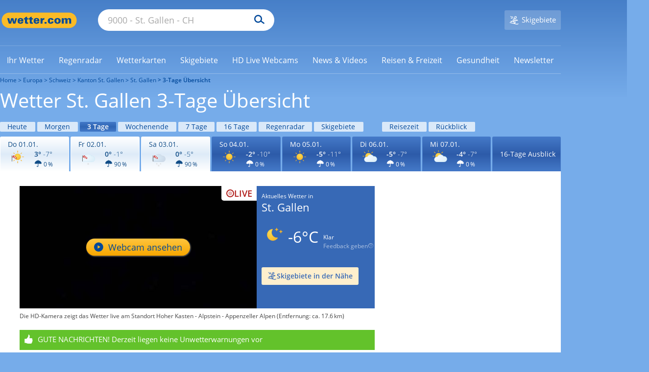

--- FILE ---
content_type: image/svg+xml
request_url: https://cs3.wettercomassets.com/wcomv6/uwsv2/iconsv2/d450/icon-w110.svg
body_size: 3754
content:
<svg xmlns="http://www.w3.org/2000/svg" xmlns:xlink="http://www.w3.org/1999/xlink" width="140" height="140" viewBox="0 0 140 140" style="fill: none"><path d="M58.9569 38.3946C55.2909 40.0524 52.0833 42.3533 49.334 45.3929C49.1505 45.5773 48.9679 45.8535 48.7844 46.0369L48.6931 46.2223C47.7763 47.3269 46.9509 48.5232 46.1264 49.9049L45.9438 50.181C45.668 50.5499 45.4855 50.9178 45.3019 51.2866C44.7523 52.2995 44.3861 53.2196 44.0191 54.0491L43.8365 54.5096L43.3771 54.4169C42.1865 54.1398 40.9027 54.0491 39.7121 54.0491C28.348 54.0491 19 63.441 19 74.9523C19 77.8064 19.5497 80.5689 20.7412 83.2396C24.0411 90.8819 31.4634 95.7618 39.7121 95.7618V95.5784H97.9047C110.644 95.5784 121 85.1726 121 72.3733C121 59.5729 110.644 49.1682 97.9047 49.1682C96.6229 49.1682 95.4313 49.2599 94.1475 49.537L93.7814 49.6288L93.5978 49.3526C88.4664 40.9726 79.668 36 69.9539 36C66.1956 36 62.5306 36.8294 58.9569 38.3946Z" style="fill-rule: evenodd; clip-rule: evenodd; fill: url(#paint0_radial_854_15288)" /><path d="M69.8744 36C66.1631 36 62.4518 36.8191 58.8297 38.3667C55.1183 40.0059 51.8598 42.3735 49.0531 45.3779C48.8727 45.5602 48.6914 45.8323 48.5111 46.0156L48.42 46.197C47.5144 47.2901 46.6099 48.5646 45.7955 49.9298L45.7043 50.2028C45.524 50.5675 45.2526 50.9313 45.0713 51.296C44.6185 52.2058 44.1657 53.1165 43.8031 54.0273C42.5369 53.7543 41.2688 53.6626 40.0017 53.6626C28.415 53.6626 19 63.1321 19 74.786C19 77.6997 19.6341 80.5217 20.7209 83.253C24.0696 90.9927 31.6735 96 40.0017 96H97.3931C110.247 96 120.748 85.4383 120.748 72.509C120.748 59.5807 110.247 49.02 97.3931 49.02C96.2161 49.02 94.948 49.1107 93.5907 49.3837C88.6122 41.099 79.65 36 69.8744 36ZM69.8744 37.0914C79.2884 37.0914 87.7968 41.9173 92.7763 50.0197L93.1379 50.6574L93.8621 50.5667C95.1302 50.2937 96.3072 50.202 97.3931 50.202C109.704 50.202 119.662 60.2176 119.662 72.5999C119.662 84.9821 109.704 94.9968 97.3931 94.9968H40.0016C32.0361 94.9968 24.8849 90.2625 21.7156 82.8876C20.6297 80.3386 19.9966 77.6072 19.9966 74.8759C19.9966 63.7681 28.9579 54.7549 40.0007 54.7549C41.1777 54.7549 42.3546 54.8456 43.5316 55.1187L44.4372 55.301L44.7998 54.4819C45.1614 53.6618 45.524 52.752 45.9768 51.8412C46.1571 51.4775 46.3384 51.2035 46.5187 50.8398L46.701 50.5667C47.5144 49.2922 48.3298 48.0177 49.2353 46.9246L49.3255 46.7432C49.5058 46.5609 49.6881 46.2869 49.8684 46.1055C52.4938 43.1918 55.6622 40.9158 59.2824 39.2766C62.7222 37.8198 66.3434 37.0914 69.8744 37.0914Z" style="fill-rule: evenodd; clip-rule: evenodd; fill: #C3CFDA" /><mask id="path-3-inside-1_854_15288" style="fill: white"><path d="M85.2718 106.795V103.329C85.2718 102.924 85.084 102.539 84.7664 102.298C84.217 101.883 83.7834 101.934 83.3679 102.251C82.9523 102.568 82.7306 103.059 82.7306 103.582C82.7306 104.69 82.7306 106.795 82.7306 106.795L80.1973 105.225C79.8097 104.985 79.3462 104.884 78.9067 104.991C78.4911 105.09 78.2234 105.312 78.0896 105.643C77.8818 106.155 78.0436 106.824 78.4911 107.132L81.4899 109.02L78.639 110.726C78.2074 110.983 77.9637 111.485 78.0356 111.993C78.1295 112.659 78.4512 113.077 79.1404 113.095C79.518 113.105 79.8896 112.986 80.2153 112.791C80.9645 112.34 82.6826 111.308 82.6826 111.308L82.7186 114.484C82.7246 115.041 82.9963 115.576 83.4678 115.847C83.8214 116.051 84.175 116.051 84.5286 115.847C85.0021 115.574 85.2718 115.033 85.2718 114.473V111.269L87.8291 112.764C88.2007 112.982 88.6342 113.087 89.0577 113.019C89.4813 112.951 89.789 112.754 89.9288 112.344C90.1106 111.81 89.9388 111.092 89.4753 110.787L86.5704 109.059L89.3015 107.319C89.9028 106.912 90.0826 106.274 89.8928 105.711C89.7031 105.147 89.2136 104.719 88.5423 104.923C88.2866 105.001 88.0708 105.077 87.849 105.221L85.2718 106.795Z" />

</mask><path d="M85.2718 106.795V103.329C85.2718 102.924 85.084 102.539 84.7664 102.298C84.217 101.883 83.7834 101.934 83.3679 102.251C82.9523 102.568 82.7306 103.059 82.7306 103.582C82.7306 104.69 82.7306 106.795 82.7306 106.795L80.1973 105.225C79.8097 104.985 79.3462 104.884 78.9067 104.991C78.4911 105.09 78.2234 105.312 78.0896 105.643C77.8818 106.155 78.0436 106.824 78.4911 107.132L81.4899 109.02L78.639 110.726C78.2074 110.983 77.9637 111.485 78.0356 111.993C78.1295 112.659 78.4512 113.077 79.1404 113.095C79.518 113.105 79.8896 112.986 80.2153 112.791C80.9645 112.34 82.6826 111.308 82.6826 111.308L82.7186 114.484C82.7246 115.041 82.9963 115.576 83.4678 115.847C83.8214 116.051 84.175 116.051 84.5286 115.847C85.0021 115.574 85.2718 115.033 85.2718 114.473V111.269L87.8291 112.764C88.2007 112.982 88.6342 113.087 89.0577 113.019C89.4813 112.951 89.789 112.754 89.9288 112.344C90.1106 111.81 89.9388 111.092 89.4753 110.787L86.5704 109.059L89.3015 107.319C89.9028 106.912 90.0826 106.274 89.8928 105.711C89.7031 105.147 89.2136 104.719 88.5423 104.923C88.2866 105.001 88.0708 105.077 87.849 105.221L85.2718 106.795Z" style="fill: url(#paint1_radial_854_15288); stroke: #C2C2C2; stroke-width: 0.5; stroke-miterlimit: 10; mask: url(#path-3-inside-1_854_15288)" /><mask id="path-4-inside-2_854_15288" style="fill: white"><path d="M57.2718 106.795V103.329C57.2718 102.924 57.084 102.539 56.7664 102.298C56.217 101.883 55.7834 101.934 55.3679 102.251C54.9523 102.568 54.7306 103.059 54.7306 103.582C54.7306 104.69 54.7306 106.795 54.7306 106.795L52.1973 105.225C51.8097 104.985 51.3462 104.884 50.9067 104.991C50.4911 105.09 50.2234 105.312 50.0896 105.643C49.8818 106.155 50.0436 106.824 50.4911 107.132L53.4899 109.02L50.639 110.726C50.2074 110.983 49.9637 111.485 50.0356 111.993C50.1295 112.659 50.4512 113.077 51.1404 113.095C51.518 113.105 51.8896 112.986 52.2153 112.791C52.9645 112.34 54.6826 111.308 54.6826 111.308L54.7186 114.484C54.7246 115.041 54.9963 115.576 55.4678 115.847C55.8214 116.051 56.175 116.051 56.5286 115.847C57.0021 115.574 57.2718 115.033 57.2718 114.473V111.269L59.8291 112.764C60.2007 112.982 60.6342 113.087 61.0577 113.019C61.4813 112.951 61.789 112.754 61.9288 112.344C62.1106 111.81 61.9388 111.092 61.4753 110.787L58.5704 109.059L61.3015 107.319C61.9028 106.912 62.0826 106.274 61.8928 105.711C61.7031 105.147 61.2136 104.719 60.5423 104.923C60.2866 105.001 60.0708 105.077 59.849 105.221L57.2718 106.795Z" />

</mask><path d="M57.2718 106.795V103.329C57.2718 102.924 57.084 102.539 56.7664 102.298C56.217 101.883 55.7834 101.934 55.3679 102.251C54.9523 102.568 54.7306 103.059 54.7306 103.582C54.7306 104.69 54.7306 106.795 54.7306 106.795L52.1973 105.225C51.8097 104.985 51.3462 104.884 50.9067 104.991C50.4911 105.09 50.2234 105.312 50.0896 105.643C49.8818 106.155 50.0436 106.824 50.4911 107.132L53.4899 109.02L50.639 110.726C50.2074 110.983 49.9637 111.485 50.0356 111.993C50.1295 112.659 50.4512 113.077 51.1404 113.095C51.518 113.105 51.8896 112.986 52.2153 112.791C52.9645 112.34 54.6826 111.308 54.6826 111.308L54.7186 114.484C54.7246 115.041 54.9963 115.576 55.4678 115.847C55.8214 116.051 56.175 116.051 56.5286 115.847C57.0021 115.574 57.2718 115.033 57.2718 114.473V111.269L59.8291 112.764C60.2007 112.982 60.6342 113.087 61.0577 113.019C61.4813 112.951 61.789 112.754 61.9288 112.344C62.1106 111.81 61.9388 111.092 61.4753 110.787L58.5704 109.059L61.3015 107.319C61.9028 106.912 62.0826 106.274 61.8928 105.711C61.7031 105.147 61.2136 104.719 60.5423 104.923C60.2866 105.001 60.0708 105.077 59.849 105.221L57.2718 106.795Z" style="fill: url(#paint2_radial_854_15288); stroke: #C2C2C2; stroke-width: 0.5; stroke-miterlimit: 10; mask: url(#path-4-inside-2_854_15288)" /><mask id="path-5-inside-3_854_15288" style="fill: white"><path d="M71.4838 120.48V116.519C71.4838 116.056 71.2647 115.616 70.8941 115.341C70.2531 114.866 69.7473 114.925 69.2625 115.287C68.7777 115.649 68.519 116.211 68.519 116.808C68.519 118.075 68.519 120.48 68.519 120.48L65.5635 118.686C65.1113 118.411 64.5706 118.296 64.0578 118.418C63.573 118.531 63.2607 118.785 63.1045 119.163C62.8621 119.749 63.0509 120.513 63.573 120.865L67.0715 123.023L63.7455 124.972C63.242 125.266 62.9576 125.839 63.0416 126.42C63.1511 127.182 63.5264 127.659 64.3305 127.68C64.771 127.692 65.2046 127.556 65.5845 127.332C66.4585 126.817 68.463 125.637 68.463 125.637L68.505 129.267C68.512 129.904 68.829 130.515 69.3791 130.825C69.7916 131.058 70.2042 131.058 70.6167 130.825C71.1691 130.513 71.4838 129.895 71.4838 129.255V125.593L74.4672 127.302C74.9008 127.551 75.4066 127.671 75.9007 127.593C76.3948 127.516 76.7538 127.29 76.9169 126.822C77.129 126.211 76.9286 125.39 76.3878 125.043L72.9988 123.068L76.1851 121.079C76.8866 120.614 77.0964 119.885 76.875 119.241C76.6536 118.597 76.0825 118.108 75.2994 118.34C75.001 118.43 74.7493 118.517 74.4906 118.681L71.4838 120.48Z" />

</mask><path d="M71.4838 120.48V116.519C71.4838 116.056 71.2647 115.616 70.8941 115.341C70.2531 114.866 69.7473 114.925 69.2625 115.287C68.7777 115.649 68.519 116.211 68.519 116.808C68.519 118.075 68.519 120.48 68.519 120.48L65.5635 118.686C65.1113 118.411 64.5706 118.296 64.0578 118.418C63.573 118.531 63.2607 118.785 63.1045 119.163C62.8621 119.749 63.0509 120.513 63.573 120.865L67.0715 123.023L63.7455 124.972C63.242 125.266 62.9576 125.839 63.0416 126.42C63.1511 127.182 63.5264 127.659 64.3305 127.68C64.771 127.692 65.2046 127.556 65.5845 127.332C66.4585 126.817 68.463 125.637 68.463 125.637L68.505 129.267C68.512 129.904 68.829 130.515 69.3791 130.825C69.7916 131.058 70.2042 131.058 70.6167 130.825C71.1691 130.513 71.4838 129.895 71.4838 129.255V125.593L74.4672 127.302C74.9008 127.551 75.4066 127.671 75.9007 127.593C76.3948 127.516 76.7538 127.29 76.9169 126.822C77.129 126.211 76.9286 125.39 76.3878 125.043L72.9988 123.068L76.1851 121.079C76.8866 120.614 77.0964 119.885 76.875 119.241C76.6536 118.597 76.0825 118.108 75.2994 118.34C75.001 118.43 74.7493 118.517 74.4906 118.681L71.4838 120.48Z" style="fill: url(#paint3_radial_854_15288); stroke: #C2C2C2; stroke-width: 0.5; stroke-miterlimit: 10; mask: url(#path-5-inside-3_854_15288)" /><defs><radialGradient id="paint0_radial_854_15288" cx="0" cy="0" r="1" gradientUnits="userSpaceOnUse" gradientTransform="translate(41.0252 63.4672) scale(72.8031 42.6553)"><stop offset="0" style="stop-color: #DDEFF9" /><stop offset="1" style="stop-color: #CDDBEA" />


</radialGradient><radialGradient id="paint1_radial_854_15288" cx="0" cy="0" r="1" gradientUnits="userSpaceOnUse" gradientTransform="translate(84 109) rotate(90) scale(7 6)"><stop offset="0" style="stop-color: #E9E9E9" /><stop offset="1" style="stop-color: #CFCFCF" />


</radialGradient><radialGradient id="paint2_radial_854_15288" cx="0" cy="0" r="1" gradientUnits="userSpaceOnUse" gradientTransform="translate(56 109) rotate(90) scale(7 6)"><stop offset="0" style="stop-color: #E9E9E9" /><stop offset="1" style="stop-color: #CFCFCF" />


</radialGradient><radialGradient id="paint3_radial_854_15288" cx="0" cy="0" r="1" gradientUnits="userSpaceOnUse" gradientTransform="translate(70 123) rotate(90) scale(8 7)"><stop offset="0" style="stop-color: #E9E9E9" /><stop offset="1" style="stop-color: #CFCFCF" />


</radialGradient>




</defs><svg xmlns="http://www.w3.org/2000/svg" width="140" height="140" viewBox="0 0 140 140" style="fill: none"><path d="M26.5069 48.2578V89.7054" style="stroke: white; stroke-width: 3; stroke-linecap: round" /><path d="M28.0273 49.4368L39.3809 47.1778L63.3046 64.2686C63.3046 64.2686 63.1018 67.1159 62.3922 69.0802C61.6826 70.9463 58.6415 71.5356 58.6415 71.5356L33.0959 60.7318L28.0273 51.8923V49.4368Z" style="fill-rule: evenodd; clip-rule: evenodd; fill: white" /><path d="M40.395 46.0982C40.4963 46.0982 40.4963 46.0982 40.395 46.0982C40.1922 46.0982 39.3813 46.1964 38.8744 46.5893L28.7383 48.7501V49.7322L37.961 47.6697C37.0497 48.7501 35.1237 51.2055 34.3127 52.9734C33.3993 54.8395 32.6897 56.9021 32.3866 58.4735L28.7383 51.9912V53.6609L32.2863 59.9468C32.2863 60.5351 32.488 60.929 32.7921 61.1254C32.9959 61.2226 57.7295 72.3221 59.0463 72.3221C60.4665 72.2239 61.2775 71.3399 62.4939 69.4738C63.7104 67.5095 64.5214 64.8576 63.608 63.5818C63.5076 63.3844 41.7128 46.0982 40.4963 46L40.395 46.0982ZM39.6853 62.4997C39.3812 62.0086 38.773 60.5343 40.699 56.6067C42.7264 52.5798 44.5511 51.6958 45.2607 51.5976C46.4772 52.4815 47.6946 53.4637 49.1128 54.5441C48.2005 55.3298 46.5785 56.7049 45.5648 58.571C44.247 60.831 44.0443 63.3836 43.9429 64.3658C42.4233 63.6783 41.0031 63.089 39.6853 62.4997ZM49.4169 66.8227C49.2141 66.2344 48.7083 64.7602 50.3292 61.6172C52.3566 57.6886 54.1813 58.4743 54.1813 58.4743C55.7019 59.6529 57.2214 60.8325 58.4389 61.8147C57.7293 62.5012 56.7156 63.4834 56.006 64.8584C55.195 66.3316 54.8909 68.0023 54.7895 69.0807C53.27 68.3932 51.3429 67.6085 49.4169 66.8227ZM60.0598 67.4101C60.9731 65.7414 61.6827 65.0539 62.291 64.8574C62.4937 65.3485 62.1896 66.92 61.0735 68.5897C59.9594 70.3576 59.5539 70.6532 59.1484 70.6532C59.1484 69.9647 59.2498 68.8843 60.0598 67.4101ZM28.7383 49.7324V51.9914V49.7324Z" style="fill-rule: evenodd; clip-rule: evenodd; fill: url(#paint0_radial_854_17877)" /><path d="M27.5205 48.2578V90" style="stroke: #404040; stroke-width: 3; stroke-linecap: round" /><defs><radialGradient id="paint0_radial_854_17877" cx="0" cy="0" r="1" gradientUnits="userSpaceOnUse" gradientTransform="translate(46.3688 59.3135) scale(15.782 11.7585)"><stop offset="0" style="stop-color: #D44444" /><stop offset="1" style="stop-color: #C11D1D" />
            
            
        </radialGradient>
        
    </defs></svg></svg>